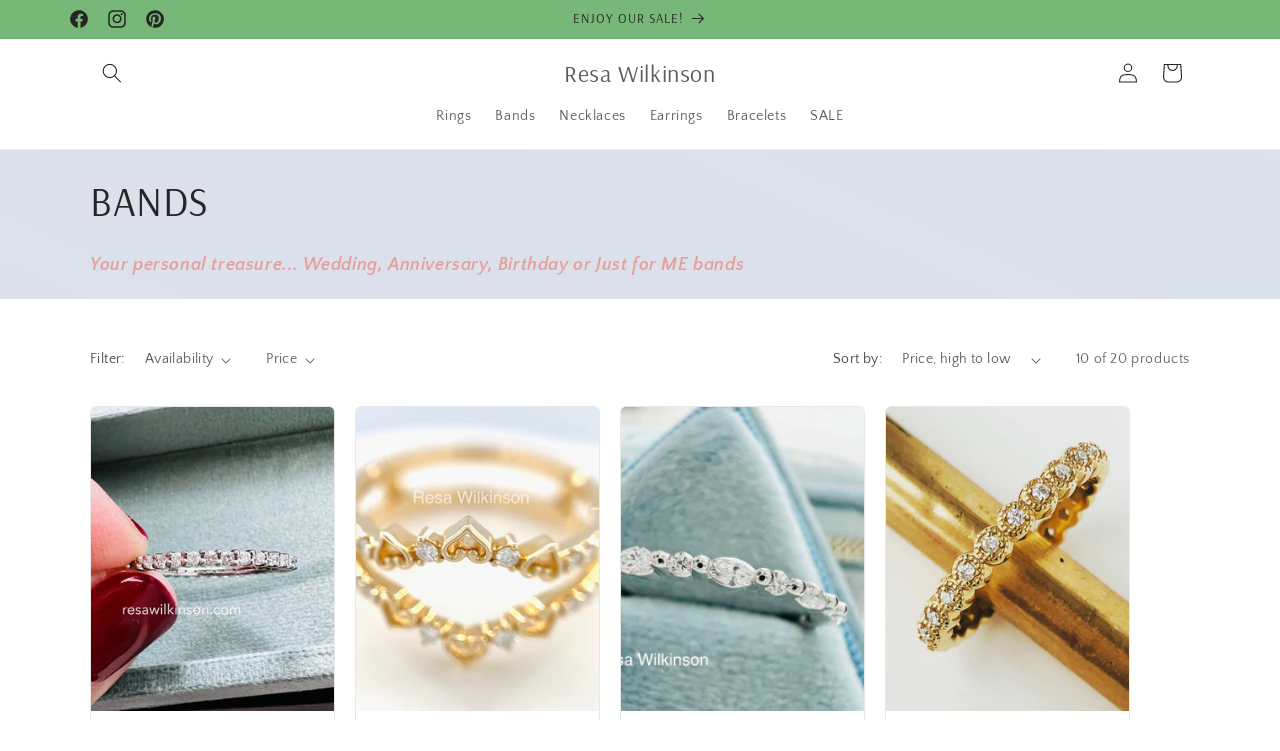

--- FILE ---
content_type: text/plain; charset=utf-8
request_url: https://d-ipv6.mmapiws.com/ant_squire
body_size: 158
content:
resawilkinson.com;019c0e23-37a6-7216-b492-2490e3412bc9:3b073a608b2775306cd2082db91c342fe0c91707